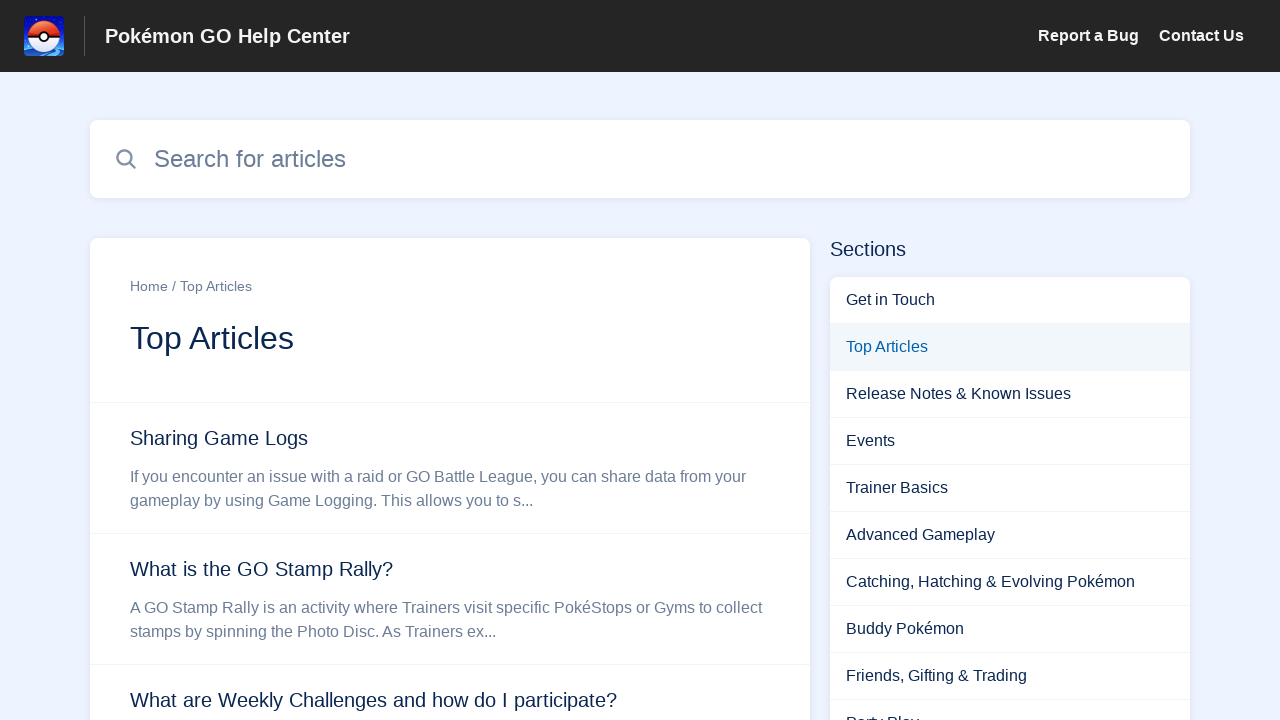

--- FILE ---
content_type: text/html;charset=utf-8
request_url: https://niantic.helpshift.com/hc/en/6-pokemon-go/section/19-top-articles/?p=all&s=account-sign-in&f=about-sign-in-with-apple
body_size: 9378
content:
<!DOCTYPE html>
<html lang=en>

<head>
  <title>Top Articles — Pokémon GO Help Center</title>
<meta name="description" content="Are you looking for help with Top Articles for Pokémon GO?">
<meta name="robots" content="index, follow">
<meta http-equiv="content-type" content="text/html; charset=utf-8" />
<meta name="viewport" content="width=device-width, initial-scale=1, maximum-scale=1">

<link rel="icon" href="https://d2duuy9yo5pldo.cloudfront.net/dashboard-resources/niantic/32/e7fd394b-109c-4097-b941-ea1275db101c.webp">
<style>

    
    :root {
    --error-color: #e94b4b;
    --header-bg-color: #252525;
    --header-text-color: #f3f4f4;
    --header-text-color-25-opacity: #f3f4f440;
    --footer-bg-color: #252525;
    --footer-text-color: #f3f4f4;
    --footer-text-color-10-opacity: #f3f4f41A;
    --footer-text-color-40-opacity: #f3f4f466;
    --footer-text-color-60-opacity: #f3f4f499;
    --primary-text-color: #0a2652;
    --primary-text-color-5-opacity: #0a26520D;
    --primary-text-color-10-opacity: #0a26521A;
    --primary-text-color-20-opacity: #0a265233;
    --primary-text-color-50-opacity: #0a265280;
    --primary-text-color-60-opacity: #0a265299;
    --primary-text-color-80-opacity: #0a2652CC;
    --secondary-text-color: #6c7d97;
    --accent-color: #0061af;
    --accent-color-75-opacity: #0061afbf;
    --action-color: #0061af;
    --action-color-5-opacity: #0061af0D;
    --action-color-20-opacity: #0061af33;
    --action-color-80-opacity: #0061afCC;
    --primary-bg-color: #eef4ff;
    --content-bg-color: #ffffff;
    --content-bg-color-85-opacity: #ffffffD9;
    --content-bg-color-50-opacity: #ffffff80;
    --secondary-bg-color: #eef4ff;
    --greeting-text-color: #ffffff;
    --banner-image-size-desktop: 600px;
    --banner-image-size-mobile-portrait: 320px;
    --banner-image-size-mobile-landscape: 200px;
    --greeting-text-font-size-desktop: 48px;
    --greeting-text-font-size-mobile: 24px;
    
    --cover-background: url(https://d2duuy9yo5pldo.cloudfront.net/dashboard-resources/niantic/7cd7f310-a623-4a84-a988-aa041f7aba45.jpg);
    --cover-background-gradient: 
        linear-gradient(180deg, rgba(0, 0, 0, 0) 0%, rgba(0, 0, 0, 0.17) 100%),
      ;
    --cover-bg-desktop: url(https://d2duuy9yo5pldo.cloudfront.net/dashboard-resources/niantic/7cd7f310-a623-4a84-a988-aa041f7aba45.jpg);
    --cover-bg-portrait: url(https://d2duuy9yo5pldo.cloudfront.net/dashboard-resources/niantic/7cd7f310-a623-4a84-a988-aa041f7aba45.jpg);
    --cover-bg-landscape: url(https://d2duuy9yo5pldo.cloudfront.net/dashboard-resources/niantic/7cd7f310-a623-4a84-a988-aa041f7aba45.jpg);
  }

  
    
      @font-face {
        font-family: 'customHSFont';
        src: url('https://d2duuy9yo5pldo.cloudfront.net/dashboard-resources/niantic/cc3e891e-8eac-4baa-ae72-08b7ebd1bab7.woff2') format('woff2');
        font-style: normal;
        font-weight: normal;
      }
    
      @font-face {
        font-family: 'customHSFont';
        src: url('https://d2duuy9yo5pldo.cloudfront.net/dashboard-resources/niantic/cc3e891e-8eac-4baa-ae72-08b7ebd1bab7.woff2') format('woff2');
        font-style: normal;
        font-weight: bold;
      }
    
      @font-face {
        font-family: 'customHSFont';
        src: url('https://d2duuy9yo5pldo.cloudfront.net/dashboard-resources/niantic/cc3e891e-8eac-4baa-ae72-08b7ebd1bab7.woff2') format('woff2');
        font-style: italic;
        font-weight: normal;
      }
    
      @font-face {
        font-family: 'customHSFont';
        src: url('https://d2duuy9yo5pldo.cloudfront.net/dashboard-resources/niantic/cc3e891e-8eac-4baa-ae72-08b7ebd1bab7.woff2') format('woff2');
        font-style: italic;
        font-weight: bold;
      }
    
  
</style>


  <!-- This files parse CSS entry files for webpack & insert as style tag -->


  <link href="https://d2duuy9yo5pldo.cloudfront.net/hc-themes/theme2/latest/static/style.4190f2c9807a6850512f.css" rel="stylesheet">

</head>

<body class="" data-qa="section-page">
  
  <div data-is-enabled=false data-policy-version=1
    class="cookie-notif-banner js-cookie-notif-banner hide-cookie-banner">
    <div class="cookie-notif-banner__content">
      <div class="cookie-notif-banner__content-text" dir="">
        <span>
          This website uses only the necessary cookies required for the site&#x27;s proper functioning. By using the website, you consent to all cookies in accordance with the cookie policy. To know more, refer Cookie Policy.
          <a href="https://support.helpshift.com/hc/en/13-helpshift-technical-support/faq/717-cookies-used-by-helpshift/" class="cookie-notif-banner__content-policy-link js-cookie-notif-banner-link"
            target="_blank">
            <svg
  width="22"
  height="22"
  class="cookie-notif-banner__content-link-icon"
  viewBox="0 0 22 22"
  fill="none"
  xmlns="http://www.w3.org/2000/svg"
>
  <path
    d="M16.5 11.9167V17.4167C16.5 17.9029 16.3068 18.3692 15.963 18.713C15.6192 19.0568 15.1529 19.25 14.6667 19.25H4.58333C4.0971 19.25 3.63079 19.0568 3.28697 18.713C2.94315 18.3692 2.75 17.9029 2.75 17.4167V7.33333C2.75 6.8471 2.94315 6.38079 3.28697 6.03697C3.63079 5.69315 4.0971 5.5 4.58333 5.5H10.0833"
    stroke="#4640B9"
    stroke-width="2"
    stroke-linecap="round"
    stroke-linejoin="round"
  />
  <path
    d="M13.75 2.75H19.25V8.25"
    stroke="#4640B9"
    stroke-width="2"
    stroke-linecap="round"
    stroke-linejoin="round"
  />
  <path
    d="M9.16663 12.8333L19.25 2.75"
    stroke="#4640B9"
    stroke-width="2"
    stroke-linecap="round"
    stroke-linejoin="round"
  />
</svg>
          </a>
        </span>
      </div>
      <div class="cookie-notif-banner__content-cta">
        <hc-button label="Understood" class="js-cookie-notif-banner-cta"
          is-rtl=""></hc-button>
      </div>
    </div>
  </div>

  
  <div class="skip-to-content">
    <hc-button label="Skip To Content" class="js-skip-to-content-cta"></hc-button>
  </div>

  <template
  class="js-hc-template"
  data-domain="niantic"
  data-lang="en"
  data-pagesource="section"
  data-appid="niantic_app_20180905225631383-9d244656d6992fe"
  data-platformid="niantic_platform_20180726175230075-13b9ec875546270"
  data-hcmode="hc"
  data-faqfilter=""></template>


  <template class="js-web-template"></template>

  
  

<header class="header-section js-web-header " >
  <div class="header-left-container">
    <div class="brand-logo">
      <a class="company-link js-company-link" rel="noreferrer" target="_blank" 
        href=http://nianticlabs.com/support>
        
          <img src="https://d2duuy9yo5pldo.cloudfront.net/dashboard-resources/niantic/320/e7fd394b-109c-4097-b941-ea1275db101c.webp"
            class="header-brand-logo js-header-brand-logo js-optimized-img"
            data-fallback-src="https://d2duuy9yo5pldo.cloudfront.net/dashboard-resources/niantic/e7fd394b-109c-4097-b941-ea1275db101c.png" data-loaded-from="original" alt="Pokémon GO Help Center"/>
        
      </a>
    </div>
    <a aria-label="Pokémon GO Help Center - Link to Help Centre homepage" class="header-brand-name js-header-brand-name" 
      href="/hc/en/6-pokemon-go/?p&#x3D;all&amp;s&#x3D;account-sign-in&amp;f&#x3D;about-sign-in-with-apple">Pokémon GO Help Center</a>
  </div>
  
    <div class="header-right-container">
      <div class="header-icons">
        <a id="js-header-icons" class="header-icon-btn" role="button">
          <svg xmlns='http://www.w3.org/2000/svg' class="js-menu-icon header-icon" viewBox='0 0 512 512'>
  <path fill='none' stroke='currentColor' stroke-linecap='round' stroke-miterlimit='10' stroke-width='48'
    d='M88 152h336M88 256h336M88 360h336' />
</svg>

          <svg xmlns='http://www.w3.org/2000/svg' class="js-close-icon header-icon hide-header-menu" viewBox='0 0 512 512'>
  <path
    d='M289.94 256l95-95A24 24 0 00351 127l-95 95-95-95a24 24 0 00-34 34l95 95-95 95a24 24 0 1034 34l95-95 95 95a24 24 0 0034-34z' />
</svg>

        </a>
      </div>
      <div class="custom-links js-custom-links hide-custom-links ">
        
          <a class="custom-link" rel="noreferrer nofollow" target="_blank"  href=https://niantic.helpshift.com/hc/faq/379-reporting-a-bug/>
            Report a Bug
          </a>
        
          <a class="custom-link" rel="noreferrer nofollow" target="_blank"  href=https://niantic.helpshift.com/hc/faq/2030-how-to-contact-support/>
            Contact Us
          </a>
        
      </div>
    </div>
  
</header>


  
  
    
    
      <div class="dropdown-header js-dropdown-header
      hide-dropdown-header
      " >
        <div class="dropdown-header-container">
          
            
            <div class="dropdown-header-left-container">
              
                
                
                  
                    <static-dropdown class="hc-static-dropdown--language-dropdown language-dropdown" type="widget" is-rtl="false"
                    modal-title="Choose a language" placeholder="Search" width="240px">
     <script type="application/json">
          [{"id":"en","title":"English","selected":true,"url":"/hc/en/6-pokemon-go/section/19-top-articles/?p=all&s=account-sign-in&f=about-sign-in-with-apple"},{"id":"fr","title":"Français","selected":false,"url":"/hc/fr/6-pokemon-go/section/19-top-articles/?p=all&s=account-sign-in&f=about-sign-in-with-apple"},{"id":"de","title":"Deutsch","selected":false,"url":"/hc/de/6-pokemon-go/section/19-top-articles/?p=all&s=account-sign-in&f=about-sign-in-with-apple"},{"id":"es","title":"Español (Spanish)","selected":false,"url":"/hc/es/6-pokemon-go/section/19-top-articles/?p=all&s=account-sign-in&f=about-sign-in-with-apple"},{"id":"it","title":"Italiano","selected":false,"url":"/hc/it/6-pokemon-go/section/19-top-articles/?p=all&s=account-sign-in&f=about-sign-in-with-apple"},{"id":"ja","title":"日本語","selected":false,"url":"/hc/ja/6-pokemon-go/section/19-top-articles/?p=all&s=account-sign-in&f=about-sign-in-with-apple"},{"id":"ko","title":"한국어","selected":false,"url":"/hc/ko/6-pokemon-go/section/19-top-articles/?p=all&s=account-sign-in&f=about-sign-in-with-apple"},{"id":"pt","title":"Português","selected":false,"url":"/hc/pt/6-pokemon-go/section/19-top-articles/?p=all&s=account-sign-in&f=about-sign-in-with-apple"},{"id":"zh-hant","title":"繁體中文","selected":false,"url":"/hc/zh-hant/6-pokemon-go/section/19-top-articles/?p=all&s=account-sign-in&f=about-sign-in-with-apple"},{"id":"th","title":"ไทย","selected":false,"url":"/hc/th/6-pokemon-go/section/19-top-articles/?p=all&s=account-sign-in&f=about-sign-in-with-apple"},{"id":"ru","title":"Русский","selected":false,"url":"/hc/ru/6-pokemon-go/section/19-top-articles/?p=all&s=account-sign-in&f=about-sign-in-with-apple"},{"id":"tr","title":"Türkçe","selected":false,"url":"/hc/tr/6-pokemon-go/section/19-top-articles/?p=all&s=account-sign-in&f=about-sign-in-with-apple"},{"id":"id","title":"Bahasa Indonesia","selected":false,"url":"/hc/id/6-pokemon-go/section/19-top-articles/?p=all&s=account-sign-in&f=about-sign-in-with-apple"},{"id":"hi","title":"हिन्दी","selected":false,"url":"/hc/hi/6-pokemon-go/section/19-top-articles/?p=all&s=account-sign-in&f=about-sign-in-with-apple"},{"id":"pt-br","title":"Português do Brasil","selected":false,"url":"/hc/pt-br/6-pokemon-go/section/19-top-articles/?p=all&s=account-sign-in&f=about-sign-in-with-apple"}]
     </script>
   </static-dropdown>
                  
                
              
            </div>
          
        </div>
      </div>
    
  

  <div
    class="content-wrapper section-content-wrapper js-content-wrapper js-section-content-wrapper  " tabindex="-1">
    
      <div class="section-page-cover section-page-cover--without-header">
        <div class="section-search">
          <hc-search class="search-box js-hc-search js-hc-search-in-page-title">
     <script type="application/json">
       {"show_search_icon":false,"show_contact_us_button":false,"is_preview":false,"hc_mode":"hc","app_id":"niantic_app_20180905225631383-9d244656d6992fe","app_slug":"pokemon-go","disable_helpshift_branding":true,"search_url":"/hc/en/6-pokemon-go/search/","lang":"en","is_sdkx":false,"is_rtl":false,"query_string":"?p=all&s=account-sign-in&f=about-sign-in-with-apple","is_widget":false,"contact_us_visibility_config":"never","translations":{"no_results_text":"Sorry, but we couldn’t find anything.","more_help_text":"Need more help?","chat_with_us":"Chat with us","cancel_search_text":"Cancel","all_results_text":"Show all results","popular_articles_title":"Popular articles","recent_search_text":"Recent Searches","search_placeholder":"Search for articles","clear_search_text":"Clear search","search_results_text":"Search results for \"%1$s\""}}
     </script>
   </hs-search>
        </div>
      </div>
    
    
    
      <div class="js-announcement-section  ">
  <hc-announcement class="hc-announcement-section" is-rtl="null">
      <script type="application/json">
        null
      </script>
    </hc-announcement>
</div>

    
    
      <main class="section-main-container " >
  <div class="section-faqs">
    <div class="section-cover js-section-load"  data-sectionid=niantic_section_20180905225631398-f3915a9a9b18f99>
      <div class="section-info">
        <nav aria-label="Breadcrumb" class="section-breadcrumb">
          <ol class="section-breadcrumb-list">
            
              <li class="section-breadcrumb-item">
                <a class="link home-page-url" href=/hc/en/6-pokemon-go/?p&#x3D;all&amp;s&#x3D;account-sign-in&amp;f&#x3D;about-sign-in-with-apple>Home</a>
              </li>
            

            <li class="section-breadcrumb-item">
              <a class="link faq-breadcrumb-link" href="/hc/en/6-pokemon-go/section/19-top-articles/?p&#x3D;all&amp;s&#x3D;account-sign-in&amp;f&#x3D;about-sign-in-with-apple" aria-current="page">
                Top Articles
              </a>
            </li>
          </ol>
        </nav>
        <div class="section-name-container js-section-name-container">
          
            <h2 class="section-name-no-margin">Top Articles</h2>
          
        </div>
      </div>
    </div>
    
      <ul class="list section-nav" >
        
          <li class="section-nav-item">
            <a class="link section-faq js-faq-link" href=/hc/en/6-pokemon-go/faq/3325-sharing-game-logs/?p&#x3D;all&amp;s&#x3D;account-sign-in&amp;f&#x3D;about-sign-in-with-apple aria-label="Article link to Sharing Game Logs from section Top Articles link">
              <div>
                <p class="section-faq-title" >Sharing Game Logs</p>
                <p class="section-faq-answer" >If you encounter an issue with a raid or GO Battle League, you can share data from your gameplay by using Game Logging. This allows you to s...</p>
              </div>
              
                <svg xmlns='http://www.w3.org/2000/svg' class="section-fwd-icon" viewBox='0 0 512 512'>
  <path fill='none' stroke='currentColor' stroke-linecap='round' stroke-linejoin='round' stroke-width='48'
    d='M184 112l144 144-144 144' />
</svg>

              
            </a>
          </li>
        
          <li class="section-nav-item">
            <a class="link section-faq js-faq-link" href=/hc/en/6-pokemon-go/faq/5041-what-is-the-go-stamp-rally/?p&#x3D;all&amp;s&#x3D;account-sign-in&amp;f&#x3D;about-sign-in-with-apple aria-label="Article link to What is the GO Stamp Rally? from section Top Articles link">
              <div>
                <p class="section-faq-title" >What is the GO Stamp Rally?</p>
                <p class="section-faq-answer" >A GO Stamp Rally is an activity where Trainers visit specific PokéStops or Gyms to collect stamps by spinning the Photo Disc. As Trainers ex...</p>
              </div>
              
                <svg xmlns='http://www.w3.org/2000/svg' class="section-fwd-icon" viewBox='0 0 512 512'>
  <path fill='none' stroke='currentColor' stroke-linecap='round' stroke-linejoin='round' stroke-width='48'
    d='M184 112l144 144-144 144' />
</svg>

              
            </a>
          </li>
        
          <li class="section-nav-item">
            <a class="link section-faq js-faq-link" href=/hc/en/6-pokemon-go/faq/5256-what-are-weekly-challenges-and-how-do-i-participate/?p&#x3D;all&amp;s&#x3D;account-sign-in&amp;f&#x3D;about-sign-in-with-apple aria-label="Article link to What are Weekly Challenges and how do I participate? from section Top Articles link">
              <div>
                <p class="section-faq-title" >What are Weekly Challenges and how do I participate?</p>
                <p class="section-faq-answer" >Weekly Challenges allow Trainers to team up together to accomplish various tasks and receive rewards. Join a group with up to three other Tr...</p>
              </div>
              
                <svg xmlns='http://www.w3.org/2000/svg' class="section-fwd-icon" viewBox='0 0 512 512'>
  <path fill='none' stroke='currentColor' stroke-linecap='round' stroke-linejoin='round' stroke-width='48'
    d='M184 112l144 144-144 144' />
</svg>

              
            </a>
          </li>
        
          <li class="section-nav-item">
            <a class="link section-faq js-faq-link" href=/hc/en/6-pokemon-go/faq/5312-trading-remotely/?p&#x3D;all&amp;s&#x3D;account-sign-in&amp;f&#x3D;about-sign-in-with-apple aria-label="Article link to Trading Remotely from section Top Articles link">
              <div>
                <p class="section-faq-title" >Trading Remotely</p>
                <p class="section-faq-answer" >Trainers that become Forever Friends will unlock the ability to trade remotely.&nbsp;Forever Friends can be achieved by earning 180 friendsh...</p>
              </div>
              
                <svg xmlns='http://www.w3.org/2000/svg' class="section-fwd-icon" viewBox='0 0 512 512'>
  <path fill='none' stroke='currentColor' stroke-linecap='round' stroke-linejoin='round' stroke-width='48'
    d='M184 112l144 144-144 144' />
</svg>

              
            </a>
          </li>
        
      </ul>
    
  </div>
  <div class="sections-nav-wrapper" >
    <h2 class="sections-nav-title">Sections</h2>
    <ul class="list sections">
      
        
          <li class="section">
            <a class="section-link js-section-link" href=/hc/en/6-pokemon-go/section/162-get-in-touch/?p&#x3D;all&amp;s&#x3D;account-sign-in&amp;f&#x3D;about-sign-in-with-apple>Get in Touch</a>
          </li>
        
      
        
          <li class="section">
            <a class="section-link selected-section">Top Articles</a>
          </li>
        
      
        
          <li class="section">
            <a class="section-link js-section-link" href=/hc/en/6-pokemon-go/section/180-release-notes-known-issues/?p&#x3D;all&amp;s&#x3D;account-sign-in&amp;f&#x3D;about-sign-in-with-apple>Release Notes &amp; Known Issues</a>
          </li>
        
      
        
          <li class="section">
            <a class="section-link js-section-link" href=/hc/en/6-pokemon-go/section/85-events/?p&#x3D;all&amp;s&#x3D;account-sign-in&amp;f&#x3D;about-sign-in-with-apple>Events</a>
          </li>
        
      
        
          <li class="section">
            <a class="section-link js-section-link" href=/hc/en/6-pokemon-go/section/383-trainer-basics/?p&#x3D;all&amp;s&#x3D;account-sign-in&amp;f&#x3D;about-sign-in-with-apple>Trainer Basics</a>
          </li>
        
      
        
          <li class="section">
            <a class="section-link js-section-link" href=/hc/en/6-pokemon-go/section/384-advanced-gameplay/?p&#x3D;all&amp;s&#x3D;account-sign-in&amp;f&#x3D;about-sign-in-with-apple>Advanced Gameplay</a>
          </li>
        
      
        
          <li class="section">
            <a class="section-link js-section-link" href=/hc/en/6-pokemon-go/section/385-catching-hatching-evolving-pokemon/?p&#x3D;all&amp;s&#x3D;account-sign-in&amp;f&#x3D;about-sign-in-with-apple>Catching, Hatching &amp; Evolving Pokémon</a>
          </li>
        
      
        
          <li class="section">
            <a class="section-link js-section-link" href=/hc/en/6-pokemon-go/section/187-buddy-pokemon/?p&#x3D;all&amp;s&#x3D;account-sign-in&amp;f&#x3D;about-sign-in-with-apple>Buddy Pokémon</a>
          </li>
        
      
        
          <li class="section">
            <a class="section-link js-section-link" href=/hc/en/6-pokemon-go/section/60-friends-gifting-trading/?p&#x3D;all&amp;s&#x3D;account-sign-in&amp;f&#x3D;about-sign-in-with-apple>Friends, Gifting &amp; Trading</a>
          </li>
        
      
        
          <li class="section">
            <a class="section-link js-section-link" href=/hc/en/6-pokemon-go/section/499-party-play/?p&#x3D;all&amp;s&#x3D;account-sign-in&amp;f&#x3D;about-sign-in-with-apple>Party Play</a>
          </li>
        
      
        
          <li class="section">
            <a class="section-link js-section-link" href=/hc/en/6-pokemon-go/section/376-battling-go-battle-league/?p&#x3D;all&amp;s&#x3D;account-sign-in&amp;f&#x3D;about-sign-in-with-apple>Battling &amp; GO Battle League</a>
          </li>
        
      
        
          <li class="section">
            <a class="section-link js-section-link" href=/hc/en/6-pokemon-go/section/377-gyms-raids/?p&#x3D;all&amp;s&#x3D;account-sign-in&amp;f&#x3D;about-sign-in-with-apple>Gyms &amp; Raids</a>
          </li>
        
      
        
          <li class="section">
            <a class="section-link js-section-link" href=/hc/en/6-pokemon-go/section/378-team-go-rocket/?p&#x3D;all&amp;s&#x3D;account-sign-in&amp;f&#x3D;about-sign-in-with-apple>Team GO Rocket</a>
          </li>
        
      
        
          <li class="section">
            <a class="section-link js-section-link" href=/hc/en/6-pokemon-go/section/351-mega-pokemon-primal-reversion/?p&#x3D;all&amp;s&#x3D;account-sign-in&amp;f&#x3D;about-sign-in-with-apple>Mega Pokémon &amp; Primal Reversion</a>
          </li>
        
      
        
          <li class="section">
            <a class="section-link js-section-link" href=/hc/en/6-pokemon-go/section/511-max-pokemon-power-spots/?p&#x3D;all&amp;s&#x3D;account-sign-in&amp;f&#x3D;about-sign-in-with-apple>Max Pokémon &amp; Power Spots</a>
          </li>
        
      
        
          <li class="section">
            <a class="section-link js-section-link" href=/hc/en/6-pokemon-go/section/501-routes/?p&#x3D;all&amp;s&#x3D;account-sign-in&amp;f&#x3D;about-sign-in-with-apple>Routes</a>
          </li>
        
      
        
          <li class="section">
            <a class="section-link js-section-link" href=/hc/en/6-pokemon-go/section/386-locations-ar-scanning/?p&#x3D;all&amp;s&#x3D;account-sign-in&amp;f&#x3D;about-sign-in-with-apple>Locations &amp; AR Scanning</a>
          </li>
        
      
        
          <li class="section">
            <a class="section-link js-section-link" href=/hc/en/6-pokemon-go/section/379-items/?p&#x3D;all&amp;s&#x3D;account-sign-in&amp;f&#x3D;about-sign-in-with-apple>Items</a>
          </li>
        
      
        
          <li class="section">
            <a class="section-link js-section-link" href=/hc/en/6-pokemon-go/section/388-ads-sponsorships/?p&#x3D;all&amp;s&#x3D;account-sign-in&amp;f&#x3D;about-sign-in-with-apple>Ads &amp; Sponsorships</a>
          </li>
        
      
        
          <li class="section">
            <a class="section-link js-section-link" href=/hc/en/6-pokemon-go/section/42-shop/?p&#x3D;all&amp;s&#x3D;account-sign-in&amp;f&#x3D;about-sign-in-with-apple>Shop</a>
          </li>
        
      
        
          <li class="section">
            <a class="section-link js-section-link" href=/hc/en/6-pokemon-go/section/50-account-sign-in/?p&#x3D;all&amp;s&#x3D;account-sign-in&amp;f&#x3D;about-sign-in-with-apple>Account &amp; Sign-In</a>
          </li>
        
      
        
          <li class="section">
            <a class="section-link js-section-link" href=/hc/en/6-pokemon-go/section/389-settings/?p&#x3D;all&amp;s&#x3D;account-sign-in&amp;f&#x3D;about-sign-in-with-apple>Settings</a>
          </li>
        
      
        
          <li class="section">
            <a class="section-link js-section-link" href=/hc/en/6-pokemon-go/section/62-safety-security/?p&#x3D;all&amp;s&#x3D;account-sign-in&amp;f&#x3D;about-sign-in-with-apple>Safety &amp; Security</a>
          </li>
        
      
        
          <li class="section">
            <a class="section-link js-section-link" href=/hc/en/6-pokemon-go/section/45-troubleshooting/?p&#x3D;all&amp;s&#x3D;account-sign-in&amp;f&#x3D;about-sign-in-with-apple>Troubleshooting</a>
          </li>
        
      
        
          <li class="section">
            <a class="section-link js-section-link" href=/hc/en/6-pokemon-go/section/44-accessories-services/?p&#x3D;all&amp;s&#x3D;account-sign-in&amp;f&#x3D;about-sign-in-with-apple>Accessories &amp; Services</a>
          </li>
        
      
        
          <li class="section">
            <a class="section-link js-section-link" href=/hc/en/6-pokemon-go/section/177-legal-information/?p&#x3D;all&amp;s&#x3D;account-sign-in&amp;f&#x3D;about-sign-in-with-apple>Legal Information</a>
          </li>
        
      
    </ul>
  </div>
</main>
    
    
  
    <div 
      class=" language-dropdown-mobile">
      
        
          <static-dropdown class="hc-static-dropdown--language-dropdown" type="link" is-rtl="false"
                    modal-title="Choose a language" placeholder="Search" searchable="true" direction="center" width="220px">
     <script type="application/json">
          [{"id":"en","title":"English","selected":true,"url":"/hc/en/6-pokemon-go/section/19-top-articles/?p=all&s=account-sign-in&f=about-sign-in-with-apple"},{"id":"fr","title":"Français","selected":false,"url":"/hc/fr/6-pokemon-go/section/19-top-articles/?p=all&s=account-sign-in&f=about-sign-in-with-apple"},{"id":"de","title":"Deutsch","selected":false,"url":"/hc/de/6-pokemon-go/section/19-top-articles/?p=all&s=account-sign-in&f=about-sign-in-with-apple"},{"id":"es","title":"Español (Spanish)","selected":false,"url":"/hc/es/6-pokemon-go/section/19-top-articles/?p=all&s=account-sign-in&f=about-sign-in-with-apple"},{"id":"it","title":"Italiano","selected":false,"url":"/hc/it/6-pokemon-go/section/19-top-articles/?p=all&s=account-sign-in&f=about-sign-in-with-apple"},{"id":"ja","title":"日本語","selected":false,"url":"/hc/ja/6-pokemon-go/section/19-top-articles/?p=all&s=account-sign-in&f=about-sign-in-with-apple"},{"id":"ko","title":"한국어","selected":false,"url":"/hc/ko/6-pokemon-go/section/19-top-articles/?p=all&s=account-sign-in&f=about-sign-in-with-apple"},{"id":"pt","title":"Português","selected":false,"url":"/hc/pt/6-pokemon-go/section/19-top-articles/?p=all&s=account-sign-in&f=about-sign-in-with-apple"},{"id":"zh-hant","title":"繁體中文","selected":false,"url":"/hc/zh-hant/6-pokemon-go/section/19-top-articles/?p=all&s=account-sign-in&f=about-sign-in-with-apple"},{"id":"th","title":"ไทย","selected":false,"url":"/hc/th/6-pokemon-go/section/19-top-articles/?p=all&s=account-sign-in&f=about-sign-in-with-apple"},{"id":"ru","title":"Русский","selected":false,"url":"/hc/ru/6-pokemon-go/section/19-top-articles/?p=all&s=account-sign-in&f=about-sign-in-with-apple"},{"id":"tr","title":"Türkçe","selected":false,"url":"/hc/tr/6-pokemon-go/section/19-top-articles/?p=all&s=account-sign-in&f=about-sign-in-with-apple"},{"id":"id","title":"Bahasa Indonesia","selected":false,"url":"/hc/id/6-pokemon-go/section/19-top-articles/?p=all&s=account-sign-in&f=about-sign-in-with-apple"},{"id":"hi","title":"हिन्दी","selected":false,"url":"/hc/hi/6-pokemon-go/section/19-top-articles/?p=all&s=account-sign-in&f=about-sign-in-with-apple"},{"id":"pt-br","title":"Português do Brasil","selected":false,"url":"/hc/pt-br/6-pokemon-go/section/19-top-articles/?p=all&s=account-sign-in&f=about-sign-in-with-apple"}]
     </script>
   </static-dropdown>
        
      
    </div>
  


    
    
  
    
  


    
  <footer class="footer-section js-footer-section  " >
  <div class="footer-wrapper">
    <div class="footer-content-wrapper">
      <div class="social-media-wrapper">
        <div class="footer-brand-details">
          <a aria-label="Footer branding, ‎" class="footer-brand-link js-company-footer-link" rel="noreferrer" target="_blank" 
            href=http://nianticlabs.com/support>
            
              <img src="https://d2duuy9yo5pldo.cloudfront.net/dashboard-resources/niantic/320/e7fd394b-109c-4097-b941-ea1275db101c.webp"
                class="footer-brand-logo js-footer-brand-logo js-optimized-img" data-fallback-src="https://d2duuy9yo5pldo.cloudfront.net/dashboard-resources/niantic/e7fd394b-109c-4097-b941-ea1275db101c.png"
                data-loaded-from="original" alt="‎" />
            
            <span class="footer-brand-title js-footer-brand-name">‎</span>
          </a>
        </div>
        <p class="footer-description-note js-footer-description-note" ></p>
        <div class="footer-social-media js-footer-social-media">
            <a class="footer-social-link" rel="noopener noreferrer" target="_blank" href=https://twitter.com/PokemonGoApp>
              
  <svg width="400" height="400" viewBox="0 0 400 400" xmlns="http://www.w3.org/2000/svg" class="footer-icon">
  <title>Logo X(formerly Twitter)</title>
  <g clip-path="url(#clip1_1019_74547)">
    <mask id="mask1_1019_74547" maskunits="userSpaceOnUse" x="4" y="0" width="392" height="400">
      <path d="M395.534 0H4V400H395.534V0Z" fill="white"/>
    </mask>
    <g mask="url(#mask1_1019_74547)">
      <path d="M237.016 169.286L382.773 0H348.233L221.672 146.988L120.588 0H4L156.859 222.272L4 399.795H38.5418L172.194 244.57L278.946 399.795H395.534L237.007 169.286H237.016ZM189.706 224.231L174.218 202.097L50.9877 25.9802H104.042L203.491 168.112L218.978 190.246L348.25 374.996H295.196L189.706 224.239V224.231Z" />
    </g>
  </g>
  <defs>
    <clipPath id="clip1_1019_74547">
      <rect width="391.534" height="400" transform="translate(4)"/>
    </clipPath>
  </defs>
</svg>





            </a>
        
            <a class="footer-social-link" rel="noopener noreferrer" target="_blank" href=https://www.instagram.com/pokemongoapp/>
              
  
<svg width="400" height="400" viewBox="0 0 400 400" xmlns="http://www.w3.org/2000/svg" class="footer-icon">
  <title>Logo Instagram</title>
  <g clip-path="url(#clip0_1019_74538)">
    <g clip-path="url(#clip1_1019_74538)">
		  <path d="M117.168 1.40022C95.8883 2.40422 81.3563 5.80022 68.6523 10.7922C55.5043 15.9162 44.3603 22.7922 33.2723 33.9202C22.1843 45.0482 15.3563 56.2002 10.2683 69.3682C5.34432 82.1002 2.00832 96.6442 1.06832 117.936C0.128324 139.228 -0.0796757 146.072 0.0243243 200.384C0.128324 254.696 0.368324 261.504 1.40032 282.84C2.41632 304.116 5.80032 318.644 10.7923 331.352C15.9243 344.5 22.7923 355.64 33.9243 366.732C45.0563 377.824 56.2003 384.636 69.4003 389.732C82.1203 394.648 96.6683 398 117.956 398.932C139.244 399.864 146.096 400.08 200.392 399.976C254.688 399.872 261.524 399.632 282.856 398.62C304.188 397.608 318.64 394.2 331.352 389.232C344.5 384.088 355.648 377.232 366.732 366.096C377.816 354.96 384.64 343.8 389.724 330.624C394.652 317.904 398 303.356 398.924 282.084C399.856 260.736 400.076 253.92 399.972 199.616C399.868 145.312 399.624 138.504 398.612 117.176C397.6 95.8482 394.212 81.3642 389.224 68.6482C384.084 55.5002 377.224 44.3682 366.096 33.2682C354.968 22.1682 343.8 15.3482 330.628 10.2762C317.9 5.35222 303.36 1.99622 282.072 1.07622C260.784 0.156217 253.932 -0.0797829 199.616 0.0242171C145.3 0.128217 138.5 0.360217 117.168 1.40022ZM119.504 362.952C100.004 362.104 89.4163 358.864 82.3603 356.152C73.0163 352.552 66.3603 348.2 59.3283 341.236C52.2963 334.272 47.9763 327.592 44.3283 318.268C41.5883 311.212 38.2883 300.636 37.3763 281.136C36.3843 260.06 36.1763 253.732 36.0603 200.336C35.9443 146.94 36.1483 140.62 37.0723 119.536C37.9043 100.052 41.1643 89.4522 43.8723 82.4002C47.4723 73.0442 51.8083 66.4002 58.7883 59.3722C65.7683 52.3442 72.4283 48.0162 81.7603 44.3682C88.8083 41.6162 99.3843 38.3442 118.876 37.4162C139.968 36.4162 146.288 36.2162 199.676 36.1002C253.064 35.9842 259.4 36.1842 280.5 37.1122C299.984 37.9602 310.588 41.1882 317.632 43.9122C326.98 47.5122 333.632 51.8362 340.66 58.8282C347.688 65.8202 352.02 72.4562 355.668 81.8082C358.424 88.8362 361.696 99.4082 362.616 118.912C363.62 140.004 363.848 146.328 363.944 199.712C364.04 253.096 363.852 259.436 362.928 280.512C362.076 300.012 358.844 310.604 356.128 317.668C352.528 327.008 348.188 333.668 341.204 340.692C334.22 347.716 327.568 352.044 318.232 355.692C311.192 358.44 300.604 361.72 281.128 362.648C260.036 363.64 253.716 363.848 200.308 363.964C146.9 364.08 140.6 363.864 119.508 362.952M282.548 93.1082C282.556 97.8553 283.972 102.493 286.616 106.436C289.26 110.378 293.014 113.448 297.403 115.257C301.792 117.066 306.618 117.533 311.273 116.599C315.927 115.664 320.199 113.37 323.55 110.008C326.9 106.645 329.178 102.364 330.096 97.7062C331.013 93.0486 330.529 88.2235 328.704 83.8413C326.879 79.459 323.795 75.7164 319.843 73.0868C315.891 70.4572 311.247 69.0587 306.5 69.0682C300.137 69.0809 294.038 71.6206 289.547 76.1287C285.055 80.6369 282.538 86.7444 282.548 93.1082ZM97.3083 200.2C97.4203 256.92 143.484 302.796 200.192 302.688C256.9 302.58 302.808 256.52 302.7 199.8C302.592 143.08 256.516 97.1922 199.8 97.3042C143.084 97.4162 97.2003 143.488 97.3083 200.2ZM133.332 200.128C133.306 186.943 137.191 174.045 144.495 163.067C151.798 152.089 162.194 143.524 174.366 138.454C186.538 133.384 199.94 132.037 212.877 134.584C225.814 137.131 237.706 143.456 247.048 152.762C256.39 162.067 262.763 173.933 265.361 186.861C267.959 199.788 266.666 213.195 261.644 225.387C256.622 237.579 248.098 248.008 237.149 255.355C226.2 262.703 213.318 266.638 200.132 266.664C191.377 266.683 182.704 264.976 174.608 261.642C166.513 258.308 159.153 253.412 152.95 247.233C146.747 241.055 141.821 233.715 138.455 225.632C135.089 217.55 133.349 208.883 133.332 200.128Z"/>
	  </g>
	</g>
  <defs>
    <clipPath id="clip0_1019_74538">
      <rect width="400" height="400" />
    </clipPath>
    <clipPath id="clip1_1019_74538">
      <rect width="400" height="400"/>
    </clipPath>
  </defs>
</svg>





            </a>
        
            <a class="footer-social-link" rel="noopener noreferrer" target="_blank" href=https://www.facebook.com/PokemonGO/>
              
  <svg width="400" height="400" viewBox="0 0 400 400" xmlns="http://www.w3.org/2000/svg" class="footer-icon">
  <title>Logo Facebook</title>
  <g clip-path="url(#clip0_1019_74541)">
    <path d="M233.826 397V257.804H279.911C283.087 238.666 285.985 221.03 289.162 201.725H233.659C233.659 187.094 232.488 173.853 233.937 160.89C235.832 143.477 244.469 136.467 262.079 135.465C270.382 134.965 278.741 135.41 288.604 135.41C288.604 119.332 288.883 104.477 288.326 89.6231C288.214 87.1752 284.703 82.7245 282.697 82.7245C260.797 82.3907 238.228 79.5534 217.108 83.6703C186.459 89.6787 167.01 118.441 166.342 151.265C166.007 167.51 166.286 183.755 166.286 201.058H116.857V256.691H165.283V396.277C87.2668 399.058 1.11469 301.032 0.000176187 204.34C-1.28152 90.5689 86.5981 9.56606 183.784 2.5562C305.378 -6.17831 395.486 86.6189 399.777 191.934C404.793 315.83 306.882 389.489 233.826 397Z" />
  </g>
  <defs>
    <clipPath id="clip0_1019_74541">
      <rect width="400" height="395" transform="translate(0 2)"/>
    </clipPath>
  </defs>
</svg>





            </a>
        
            <a class="footer-social-link" rel="noopener noreferrer" target="_blank" href=https://www.youtube.com/channel/UCA698bls2pjQyiqP9N-iaeg>
              
  <svg xmlns="http://www.w3.org/2000/svg" width="512" height="512" viewBox="0 0 512 512" class="footer-icon">
  <title>Logo Youtube</title>
  <path d="M508.64,148.79c0-45-33.1-81.2-74-81.2C379.24,65,322.74,64,265,64H247c-57.6,0-114.2,1-169.6,3.6-40.8,0-73.9,36.4-73.9,81.4C1,184.59-.06,220.19,0,255.79q-.15,53.4,3.4,106.9c0,45,33.1,81.5,73.9,81.5,58.2,2.7,117.9,3.9,178.6,3.8q91.2.3,178.6-3.8c40.9,0,74-36.5,74-81.5,2.4-35.7,3.5-71.3,3.4-107Q512.24,202.29,508.64,148.79ZM207,353.89V157.39l145,98.2Z"/>
</svg>





            </a>
        </div>
      </div>
      <div class="info-resources-wrapper">
        <ul class="info-resources js-info-resources">
          
            <li class="info-resource-item" >
              <a class="footer-link" rel="noreferrer nofollow" target="_blank" href="https://nianticlabs.com/support">
                Niantic Support Hub
              </a>
            </li>
          
            <li class="info-resource-item" >
              <a class="footer-link" rel="noreferrer nofollow" target="_blank" href="https://nianticlabs.com/guidelines/">
                Player Guidelines
              </a>
            </li>
          
            <li class="info-resource-item" >
              <a class="footer-link" rel="noreferrer nofollow" target="_blank" href="https://nianticlabs.com/privacy/">
                Privacy Policy
              </a>
            </li>
          
            <li class="info-resource-item" >
              <a class="footer-link" rel="noreferrer nofollow" target="_blank" href="https://nianticlabs.com/terms/">
                Terms of Service
              </a>
            </li>
          
            <li class="info-resource-item" >
              <a class="footer-link" rel="noreferrer nofollow" target="_blank" href="https://twitter.com/niantichelp">
                Niantic Support Twitter
              </a>
            </li>
          
        </ul>
      </div>
    </div>
    <div class="footer-copyright-note js-footer-copyright-note">Copyright © 2015-2025 Niantic, Inc. All Rights Reserved.</div>
    
  </div>
</footer>


  </div>
  <script>
  

  

  
    window.pageSource = "section";
  

  
    window.webchatConfig = {"hsConfig":{"outboundSupportMeta":{"origin":"websupport"},"language":"en","domain":"niantic","platformId":"niantic_platform_20181120042727448-df16af95e7db7af"}};
  

  

  
    // Do nothing
    // @TODO: feature/web-widget: Use OR condition
  
</script>


    
  <script type="module" src="https://unpkg.com/ionicons@5.2.3/dist/ionicons/ionicons.esm.js">
  </script>


  

<script>
  /**
   * Append script tag with same source URL when a script tag fails.
   * This can happen if CDN service do not sent correct CORS header.
   * @param {Object} event - JS error event
   */
  function handleEntryJSError(event) {
    const failedScriptEl = event.target
    const failedScriptSource = failedScriptEl.getAttribute("src")

    failedScriptEl.remove()

    const script = document.createElement("script");
    script.setAttribute("src", failedScriptSource);
    document.body.appendChild(script);
  }

</script>




  
  
  
    
  
  
  
  
  

  
    <script
      crossorigin="anonymous"
      onerror="handleEntryJSError(event);"
      src="https://d2duuy9yo5pldo.cloudfront.net/hc-themes/theme2/latest/static/vendors.cc64d9f881b68ceb5fc4.96b71a9de1013a6253a7.js"
    ></script>
  

  

  



  
  
  
    
  
  
  
  
  

  

  
    <script
      crossorigin="anonymous"
      onerror="handleEntryJSError(event);"
      src="https://d2duuy9yo5pldo.cloudfront.net/hc-themes/theme2/latest/static/corejs.1a80174baf1daa4c0dd7.96b71a9de1013a6253a7.js"
    ></script>
  

  



  
  
  
    
  
  
  
  
  

  

  

  



  
  
  
    
      <script
        crossorigin="anonymous"
        onerror="handleEntryJSError(event);"
        src="https://d2duuy9yo5pldo.cloudfront.net/hc-themes/theme2/latest/static/section.ab4f041cb8be7421a479.96b71a9de1013a6253a7.js"
      ></script>
    
  
  
  
  
  

  

  

  



  
  
  
    
  
  
  
  
  

  

  

  



  
  
  
    
  
  
  
  
  

  

  

  



  
  
  
    
  
  
  
  
  

  

  

  



  
  
  
    
  
  
  
  
  

  

  

  



  
  
  
    
  
  
  
  
  

  

  

  



  
  
  
    
  
  
  
  
  

  

  

  


</body>

</html>